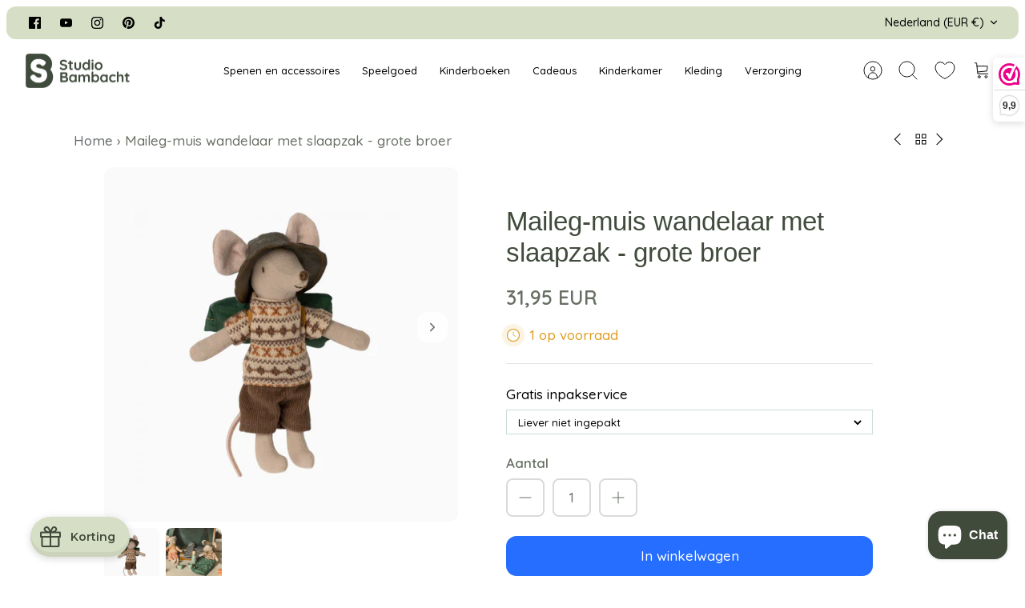

--- FILE ---
content_type: text/css
request_url: https://assets.gameball.co/widget/css/btn.css
body_size: 804
content:
/*! Gameball |  https://www.gameball.co/ | copy rights reserved 2020 */.transition{-webkit-transition:all .7s cubic-bezier(.77,0,.175,1);-moz-transition:all .7s cubic-bezier(.77,0,.175,1);-ms-transition:all .7s cubic-bezier(.77,0,.175,1);-o-transition:all .7s cubic-bezier(.77,0,.175,1);transition:all .7s cubic-bezier(.77,0,.175,1)}.fast{-webkit-transition-duration:.5s;-moz-transition-duration:.5s;-ms-transition-duration:.5s;-o-transition-duration:.5s;transition-duration:.5s}.slow{-webkit-transition-duration:1s;-moz-transition-duration:1s;-ms-transition-duration:1s;-o-transition-duration:1s;transition-duration:1s}.very_slow{-webkit-transition-duration:2s;-moz-transition-duration:2s;-ms-transition-duration:2s;-o-transition-duration:2s;transition-duration:2s}.hidden{display:none!important;visibility:hidden}.visually_hidden{border:0;clip:rect(0 0 0 0);height:1px;margin:-1px;overflow:hidden;padding:0;position:absolute;width:1px;pointer-events:none;visibility:hidden;z-index:-1}.visually_hidden.focusable:active,.visually_hidden.focusable:focus{clip:auto;height:auto;margin:0;overflow:visible;position:static;width:auto}.invisible{visibility:hidden}.clearfix:after,.clearfix:before{content:" ";display:table}.clearfix:after{clear:both}.clearfix{zoom:1}.gb_btn_container{font-family:var(--gb-font-1);-webkit-user-select:none;user-select:none;position:fixed;z-index:99999!important}.gb_flag{display:block;box-shadow:inset 0 -6px #00000014!important}.gb_btn svg{pointer-events:none}.gb_btn .flag-color{fill:#e7633f}.gb_btn .gb_text{color:#15161e;text-decoration:none;font-weight:600;font-size:14px;opacity:1;-webkit-transition:opacity .5s cubic-bezier(.77,0,.175,1);-moz-transition:opacity .5s cubic-bezier(.77,0,.175,1);-ms-transition:opacity .5s cubic-bezier(.77,0,.175,1);-o-transition:opacity .5s cubic-bezier(.77,0,.175,1);transition:opacity .5s cubic-bezier(.77,0,.175,1)}@-moz-document url-prefix(){.gb_btn .gb_text{display:flex}}.gb_text span{display:inline-block;white-space:nowrap}.gb_btn.close_btn .gb_text,.gb_btn.close_btn img{opacity:0}.gb_circle .gb_btn,.gb_quarterCircle .gb_btn,.gb_tab .gb_btn{background:none}.gb_btn_custom_icon{width:26px!important;height:26px!important;margin:auto;bottom:0;-webkit-transition:opacity .5s ease-out;-moz-transition:opacity .5s ease-out;-ms-transition:opacity .5s ease-out;-o-transition:opacity .5s ease-out;transition:opacity .5s ease-out}.gb_circle .gb_btn_custom_icon{left:12px!important}.close_btn .gb_btn_custom_icon{top:0!important;opacity:0}.gb_tab .gb_btn_custom_icon{bottom:11px!important;top:auto!important}.gb_quarterCircle .close_btn .gb_btn_custom_icon{top:22px!important}.gb_tab img.btn_upload_img{position:absolute;left:8px;right:0;bottom:0;z-index:2;width:26px;height:26px;bottom:11px!important;top:auto!important}.gb_right.gb_tab img.btn_upload_img{left:auto;right:8px}.gb_btn:after{content:"";position:absolute;left:0;right:0;top:0;bottom:0;margin:auto;width:17px;height:17px;background:url(https://assets.gameball.co/widget/img/close.svg) no-repeat transparent 50% scroll;z-index:1;pointer-events:none;opacity:0;-webkit-transition:opacity .5s ease-out;-moz-transition:opacity .5s ease-out;-ms-transition:opacity .5s ease-out;-o-transition:opacity .5s ease-out;transition:opacity .5s ease-out}.gb_btn_invert:after{filter:invert(1)}.close_btn.gb_btn:after{opacity:1}.close_btn.gb_btn:hover:after{-moz-transform:rotate(-180deg);-webkit-transform:rotate(-180deg);-o-transform:rotate(-180deg);-ms-transform:rotate(-180deg);transform:rotate(-180deg);-webkit-transition:transform .3s ease-out,opacity .5s ease-out;-moz-transition:transform .3s ease-out,opacity .5s ease-out;-ms-transition:transform .3s ease-out,opacity .5s ease-out;-o-transition:transform .3s ease-out,opacity .5s ease-out;transition:transform .3s ease-out,opacity .5s ease-out}.gb_btn,.gb_circle .gb_btn,.gb_circle .gb_flag,.gb_flag{display:block;min-width:45px;max-width:250px;min-height:50px;border-radius:50px;overflow:hidden;box-shadow:0 3px 10px #0000001a,0 1px 13px #00000012,inset 0 -6px #0000000d;background-color:#ffcf48;position:relative;-webkit-transition:background .4s ease-out;-moz-transition:background .4s ease-out;-ms-transition:background .4s ease-out;-o-transition:background .4s ease-out;transition:background .4s ease-out}.gb_circle .gb_btn{min-width:50px}.gb_circle .gb_btn img,.gb_circle .gb_btn svg{width:50px;height:50px;position:absolute;left:0;top:0;z-index:2}.gb_circle .gb_btn img{left:12px;top:12px;z-index:2;width:26px;height:26px}.gb_btn img.btn_upload_img{width:26px;height:26px}.gb_circle .gb_btn svg{width:46px}.gb_circle .gb_btn.close_btn svg{top:100%}.gb_circle .gb_btn .gb_text span{display:inline-block;line-height:50px;margin-left:50px;padding-right:18px}.gb_tab .gb_btn{display:flex;flex-direction:column;overflow:hidden;position:relative;text-decoration:none;background-color:#ffcf48;border-radius:0 15px 15px 0;box-shadow:0 2px 5px #0000001a,0 1px 10px #0000001a}.gb_tab .gb_btn svg{width:45px;height:45px;position:absolute;left:0;right:0;bottom:0;z-index:2}.gb_right.gb_tab .gb_btn{border-radius:15px 0 0 15px}.gb_tab .gb_btn.close_btn svg{bottom:-100%}.gb_tab.gb_btn_container{width:45px;align-self:center;bottom:auto}.gb_left.gb_tab.gb_btn_container{top:10%;left:-60px}.gb_right.gb_tab.gb_btn_container{top:10%;right:-60px}.gb_tab .gb_btn .gb_text{width:100%;position:relative;left:0;bottom:0;margin-bottom:45px;height:auto!important}.gb_tab .gb_text span{position:relative;writing-mode:vertical-lr;display:block;margin:10px auto auto 12px;transform:rotate(180deg);-moz-transform:rotate(180deg);-webkit-transform:rotate(180deg);-o-transform:rotate(180deg);-ms-transform:rotate(180deg);text-decoration:none}.gb_tab.gb_left .gb_btn svg{left:-3px}.gb_quarterCircle .gb_btn svg{width:70px;height:70px;position:absolute;top:22px;z-index:2}.gb_quarterCircle .gb_btn.close_btn svg{top:100%}.gb_left.gb_quarterCircle .gb_btn svg{left:24px}.gb_right.gb_quarterCircle .gb_btn svg{right:24px}.gb_left.gb_quarterCircle .gb_btn svg.flagIcon{left:0}.gb_right.gb_quarterCircle .gb_btn svg.flagIcon{right:8px}.gb_quarterCircle .gb_btn{display:block;width:90px;height:90px;border-radius:0 100% 0 0;overflow:hidden;background-color:#fff}.gb_right.gb_quarterCircle .gb_btn{border-radius:100% 0 0}.gb_left.gb_quarterCircle .gb_btn:after{top:auto;right:auto;left:27px;bottom:23px;width:20px;height:20px}.gb_right.gb_quarterCircle .gb_btn:after{width:20px;height:20px;left:auto;right:27px;top:auto;bottom:20px}.gb_quarterCircle .gb_btn_container{height:90px;bottom:0}.gb_left.gb_quarterCircle .gb_btn_container{left:0}.gb_right.gb_quarterCircle .gb_btn_container{right:0}.gb_quarterCircle .gb_btn .gb_text{display:none}.gb_quarterCircle img.btn_upload_img{position:absolute;top:46px;left:24px}.gb_right.gb_quarterCircle img.btn_upload_img{top:46px;right:24px;left:auto}


--- FILE ---
content_type: text/css
request_url: https://assets.gameball.co/widget/css/widget.css
body_size: 13078
content:
/*! Gameball |  https://www.gameball.co/ | copy rights reserved 2020 */.grecaptcha-badge{visibility:hidden!important;opacity:0!important;pointer-events:none!important}a,button,input,select,textarea{-webkit-tap-highlight-color:rgba(0,0,0,0)}html{font-size:16px}body,html{height:100svh}body{margin:0;box-sizing:border-box}.transition{-webkit-transition:all .7s cubic-bezier(.77,0,.175,1);-moz-transition:all .7s cubic-bezier(.77,0,.175,1);-ms-transition:all .7s cubic-bezier(.77,0,.175,1);-o-transition:all .7s cubic-bezier(.77,0,.175,1);transition:all .7s cubic-bezier(.77,0,.175,1)}.fast{-webkit-transition-duration:.5s;-moz-transition-duration:.5s;-ms-transition-duration:.5s;-o-transition-duration:.5s;transition-duration:.5s}.slow{-webkit-transition-duration:1s;-moz-transition-duration:1s;-ms-transition-duration:1s;-o-transition-duration:1s;transition-duration:1s}.very_slow{-webkit-transition-duration:1.5s;-moz-transition-duration:1.5s;-ms-transition-duration:1.5s;-o-transition-duration:1.5s;transition-duration:1.5s}.hidden{display:none!important;visibility:hidden}.visually_hidden{border:0;clip:rect(0 0 0 0);height:1px;margin:-1px;overflow:hidden;padding:0;position:absolute;width:1px;pointer-events:none;visibility:hidden;z-index:-1}.visually_hidden.focusable:active,.visually_hidden.focusable:focus{clip:auto;height:auto;margin:0;overflow:visible;position:static;width:auto}.invisible{visibility:hidden}.clearfix:after,.clearfix:before{content:" ";display:table}.clearfix:after{clear:both}.clearfix{zoom:1}.dashed_line{border:none;border-top:1px dashed #e3e3e3}.text_center{text-align:center;display:block}.d_inline_block{display:inline-block}.d_block{display:block}.flex-col{display:flex;flex-direction:column}.my-8{margin:8px 0}.small_text{font-size:.7rem;line-height:normal}.small_text65{font-size:.65rem;line-height:normal}.gb_no_link{text-decoration:none;color:var(--gb-black);width:100%;padding:20px;display:block;box-sizing:border-box}.gb_no_link:hover .gb_arrow svg{transform:translate(2px)}.gb_tabs.gb_no_pad{padding:0}.grey_text{color:var(--gb-text-grey)}.grey_black_text{color:var(--gb-black)}.light_grey_text{color:var(--gb-light-grey)}.red_text{color:#ce0614}.primary_text{color:var(--gb-primary)}.gb_loading{width:20px;animation:rotate 1s linear infinite;margin:auto}@keyframes rotate{0%{transform:rotate(0)}to{transform:rotate(1turn)}}.text_link{color:var(--gb-primary);text-decoration:none}.text_link:hover{text-decoration:underline}.loading *{display:none!important}.loading{position:relative!important;min-height:150px!important}.loading:before{content:"";position:absolute;left:0;right:0;bottom:0;top:0;margin:auto;z-index:99;width:25px;height:25px;background:transparent url(https://assets.gameball.co/widget/img/spinner.svg) no-repeat scroll 0 0;-webkit-animation:spin .5s linear infinite;animation:spin .5s linear infinite}.f10{font-size:10px}.f12{font-size:12px}.f14{font-size:14px}.f16{font-size:16px}.f18{font-size:18px}.f24{font-size:24px}.fw400{font-weight:400}.fw500{font-weight:500}.fw600{font-weight:600}.pr50{padding-right:50px}.mr14{margin-right:14px}.extra_pad{padding:0 0 10px 20px}.pt-0{padding-top:0}.p-20{padding:20px}.w-100{width:100%}.margin-0{margin:0}.margin-side-24{margin:0 24px}.margin-t-0{margin-top:0}.margin-t-8{margin-top:8px}.margin-t-10{margin-top:10px}.margin-t-20,.margin-t-25{margin-top:20px}.margin-t-30{margin-top:30px}.margin-b-0{margin-bottom:0}.margin-b-8{margin-bottom:8px}.margin-b-16{margin-bottom:16px}.margin-b-20{margin-bottom:20px}.margin-b-32{margin-bottom:32px}.margin-r-10{margin-right:10px}.margin-r-20,.margin-r-25{margin-right:20px}.margin-r-30{margin-right:30px}.padding-0{padding:0}.padding-t-8{padding-top:8px}.padding-t-10{padding-top:10px}.padding-t-16{padding-top:16px}.padding-r-8{padding-right:8px}.unstyled_link{color:#000;text-decoration:none}.gb_textfield{font-size:14px;border-radius:8px;padding:10px 16px;width:100%;border:1px solid #eaeaea;outline:none}.gb_textfield:active,.gb_textfield:focus,.gb_textfield:focus-within{border:1px solid #d4d4d4}.gb_textfield.error{border:1px solid #ce0614}@-moz-keyframes spin{0%{-moz-transform:rotate(0deg)}to{-moz-transform:rotate(1turn)}}@keyframes pulse{0%,to{opacity:1}50%{opacity:.5}}.gb_btn_loading_black{border-radius:50%;border:3px solid #000;border-right-color:transparent}.gb_btn_loading_black,.gb_btn_loading_white{width:12px;height:12px;margin:0 auto;-webkit-animation:spin 2s linear infinite;animation:spin 2s linear infinite}.gb_btn_loading_white{border-radius:50%;border:3px solid #fff;border-right-color:transparent}@-webkit-keyframes spin{0%{-webkit-transform:rotate(0deg)}to{-webkit-transform:rotate(1turn)}}@keyframes spin{0%{transform:rotate(0)}to{transform:rotate(1turn)}}@keyframes coinSpin{0%{transform:rotate(0)}to{transform:rotate(1turn)}}@keyframes levelUpAnimation{0%{transform:translate(-50%,-50%) scale(.5);opacity:0}50%{transform:translate(-50%,-50%) scale(1.2);opacity:1}to{transform:translate(-50%,-50%) scale(1);opacity:0}}.loading_svg{display:none}.loading .loading_circle,.loading .loading_circle_container,.loading .loading_svg,.loading .loading_tick,.loading .loading_x{display:block!important}.loading_svg{width:40px;height:40px;position:absolute;left:0;right:0;bottom:0;top:0;margin:auto;background-color:#fff;z-index:100}.loading_circle_container{animation:svg-animation 1.4s linear infinite;transform-origin:50% 50%}.loading_circle{animation:circle-animation 2s ease-in-out infinite both;display:block;fill:transparent;stroke:#00000080;stroke-linecap:round;stroke-dasharray:283;stroke-dashoffset:280;stroke-width:10px;transform-origin:50% 50%}.loading_tick{fill:none;stroke:#15cb4a;stroke-linecap:round;stroke-width:10px;stroke-dasharray:62;stroke-dashoffset:-62}.loading_x{fill:none;stroke:#cb3417;stroke-linecap:round;stroke-width:10px;stroke-dasharray:54;stroke-dashoffset:54}.loading.loading_fail .loading_circle_container,.loading.loading_success .loading_circle_container{animation:none}.loading.loading_success .loading_circle{animation:circle-full 1.5s ease-in-out 1 forwards}.loading.loading_fail .loading_circle{animation:circle-full-red 1.5s ease-in-out 1 forwards}.loading.loading_success .loading_tick{animation:tick-animation 1s ease-in-out 1 forwards}.loading.loading_fail .loading_x{animation:x-animation .5s ease-in-out 1 forwards}.loading.loading_fail .loading_x2{animation-delay:.5s}@keyframes circle-animation{0%,25%{stroke-dashoffset:280;transform:rotate(0)}50%,75%{stroke-dashoffset:75;transform:rotate(45deg)}to{stroke-dashoffset:280;transform:rotate(1turn)}}@keyframes circle-full{0%{stroke-dashoffset:280;stroke:#00000080}25%,to{stroke-dashoffset:0;stroke:#15cb4a}}@keyframes circle-full-red{0%{stroke-dashoffset:280;stroke:#cb3417}25%,to{stroke-dashoffset:0;stroke:#cb3417}}@keyframes tick-animation{0%,25%{stroke-dashoffset:-62}to{stroke-dashoffset:0}}@keyframes x-animation{0%,25%{stroke-dashoffset:54}to{stroke-dashoffset:0}}@keyframes svg-animation{0%{transform:rotate(0)}to{transform:rotate(1turn)}}.invert_text{--r:calc(var(--red)*.2126);--g:calc(var(--green)*.7152);--b:calc(var(--blue)*.0722);--sum:calc(var(--r) + var(--g) + var(--b));--perceived-lightness:calc(var(--sum)/255);color:hsl(0,0%,calc((var(--perceived-lightness) - var(--threshold))*-10000000%))!important;fill:hsl(0,0%,calc((var(--perceived-lightness) - var(--threshold))*-10000000%))!important}.gb_widget_container{font-family:var(--gb-font-1);color:var(--gb-black);font-size:1em;line-height:1.4;height:100%;width:100%;overflow-x:hidden;position:relative;-webkit-overflow-scrolling:touch;overscroll-behavior-y:none}.gb_wndws .gb_widget_container::-webkit-scrollbar{width:8px}.gb_wndws .gb_widget_container{scrollbar-width:thin;scrollbar-color:rgba(0,0,0,.2) #e6e6e6}.gb_wndws .gb_widget_container::-webkit-scrollbar-track{background:#e6e6e6}.gb_wndws .gb_widget_container::-webkit-scrollbar-thumb{background-color:#0003;border:1px solid #e6e6e6;border-radius:8px}.gb_wndws .gb_widget_container::-webkit-scrollbar-thumb:hover{background-color:#00000080}.gb_wndws .gb_header_top,.gb_wndws .gb_tabs,.gb_wndws .stick .gb_tabs{width:calc(100% - 8px)}.gb_wndws .gb_header_top{width:calc(100% - 7.5px)}.gb_slide_container{width:100%;height:100%}.gb_header{flex-flow:column nowrap;width:100vw}.gb_header,.gb_header_top{background-color:var(--gb-primary);box-sizing:border-box;display:flex}.gb_header_top{align-items:baseline;position:fixed;top:0;left:0;width:100%;z-index:10}.gb_header_navigation{width:100%;display:flex;justify-content:space-between;align-items:flex-end}.gb_header_navigation>*+*{margin-left:4px}.gb_header_navigation .gb_navigations{margin:40px 17px 20px 13px;display:flex;align-items:center}.gb_header_navigation .gb_navigations a{padding:5px;box-sizing:border-box;display:flex}.close_btn{background:url(https://assets.gameball.co/widget/img/close.svg) no-repeat transparent 50% scroll;background-size:17px}.grey_close_btn{background:url(https://assets.gameball.co/widget/img/close_grey.svg) no-repeat transparent 50% scroll;background-size:17px}.gb_widget_container .close_btn{position:absolute;right:24px;top:15px;z-index:3;width:20px;height:20px;margin:auto;background-size:16px;-webkit-transition:transform .3s ease-out;-moz-transition:transform .3s ease-out;-ms-transition:transform .3s ease-out;-o-transition:transform .3s ease-out;transition:transform .3s ease-out}.gb_widget_container .close_btn:hover{-moz-transform:scale(1.2);-webkit-transform:scale(1.2);-o-transform:scale(1.2);-ms-transform:scale(1.2);transform:scale(1.2)}.gb_widget_name{margin:55px 10px 20px 24px;font-size:18px;display:flex;flex-direction:column;vertical-align:middle;position:relative;line-height:30px;font-weight:500;color:#fff;overflow:hidden;text-overflow:ellipsis;white-space:nowrap}.gb_widget_name>span{display:inline-block;font-size:13px;font-weight:400;color:inherit;opacity:.75;white-space:nowrap;line-height:1}.gb_widget_name>p{display:block;width:100%;min-width:0;font-size:18px;font-weight:500;color:inherit;line-height:30px}.label_button:not(.fixed_label_button){background-color:#fffc;box-shadow:0 2px 10px #0000001a;color:transparent;font-size:.6rem;font-weight:600;text-transform:uppercase;border-radius:20px;display:inline-block;vertical-align:middle;text-decoration:none;line-height:10px;position:relative;white-space:nowrap;overflow:hidden;height:8px;padding:6px;width:auto;max-width:8px;-webkit-transition:max-width .3s ease-in-out,background-color .3s ease-in-out,padding .3s ease-in-out,color .3s ease-in-out;-moz-transition:max-width .3s ease-in-out,background-color .3s ease-in-out,padding .3s ease-in-out,color .3s ease-in-out;-ms-transition:max-width .3s ease-in-out,background-color .3s ease-in-out,padding .3s ease-in-out,color .3s ease-in-out;-o-transition:max-width .3s ease-in-out,background-color .3s ease-in-out,padding .3s ease-in-out,color .3s ease-in-out;transition:max-width .3s ease-in-out,background-color .3s ease-in-out,padding .3s ease-in-out,color .3s ease-in-out}.label_button:not(.fixed_label_button) i{width:12px;height:12px;display:inline-block;fill:var(--gb-primary);vertical-align:middle;position:absolute;right:4px;top:4px}.label_button:not(.fixed_label_button):hover,.no_shrink .label_button:not(.fixed_label_button){background-color:#fff;color:var(--gb-primary);max-width:400px;padding-right:16px}.label_button:not(.fixed_label_button):hover i{margin-left:2px}.gb_widget_name>.label_button:not(.fixed_label_button){position:absolute;bottom:0;margin-left:10px}.fixed_label_button{background-color:#fff3;color:#fff;font-size:12px;font-weight:600;border-radius:5px;display:inline-block;vertical-align:middle;text-decoration:none;line-height:10px;white-space:nowrap;height:14px;padding:5px 5px 1px;position:absolute;left:22px;top:15px;z-index:1}.fixed_label_button:hover{background-color:#ffffff80}.fixed_label_button i{width:10px;height:10px;display:inline-block;fill:var(--gb-primary);vertical-align:middle;color:var(--gb-primary);background-color:#fff;border-radius:100%;padding:2px;margin-top:-2px;margin-right:5px}.gb_flex_fix{display:flex;align-items:center}.gb_manual_holder svg{width:14px;height:14px}.gb_manual_holder .more_info{margin-left:5px}.gb_manual_holder .has-tooltip>.bubble{width:158px}.gb_footer{position:fixed;bottom:0;left:0;right:0;text-align:center;z-index:99;height:49px;box-sizing:border-box;background-color:#fff;border-top:1px solid #ededed;align-content:center}.gb_footer.footer_trans{border-top:1px solid #e6e6e6;background-color:#fff}.gb_footer_button{align-items:center;justify-content:center;display:inline-flex;border-radius:8px;background-color:#f6f6f6;color:#000;padding:8px 12px;border:none;font-weight:500;font-size:10px;font-family:var(--gb-font-1);cursor:pointer;text-decoration:none}.gb_footer_icons{display:flex;align-items:center;margin-inline-start:4px}.no_shrink.gb_header{padding-top:45px!important}.no_shrink .gb_header_top{height:45px!important;padding:0 20px!important;align-items:center}.stick{padding-top:70px!important}.gb_content{position:relative;overflow:hidden;padding-bottom:40px;width:100vw}.gb_content_body{background-color:#fff}.expiray_top{text-align:center;background:#e8e8e8;border-radius:12px 12px 0 0;padding:8px 0}.gb_point_expiary_back{height:33px;width:100%}.gb_point_expiary_back,.gb_point_expiary_back:after{position:absolute;top:0;background-color:var(--gb-primary)}.gb_point_expiary_back:after{right:0;width:10px;content:"";height:100%}.gb_achievment_flex_holder{display:flex;flex-flow:nowrap;flex:1;justify-content:space-between;margin:0 24px}.gb_achievment_flex_holder>*+*{margin-left:14px}.gb_earn{width:40%;border-radius:12px;background-color:#fff;flex-grow:1;box-shadow:0 4px 40px #00000014;align-items:flex-start;display:flex}.gb_earn h2{color:#000}.gb_level_new_card{display:flex;flex-flow:nowrap;flex:1}.gb_level_new_card>*+*{margin-left:10px}.gb_card_go_holder{display:flex;align-items:center;flex-wrap:wrap}.gb_card_go_holder>*+*{margin-left:16px}.gb_card_go_holder h2{width:100%;max-width:90%;margin:14px 0 0}.gb_earn:only-child .gb_card_go_holder h2{margin-top:0;margin-left:10px;max-width:calc(85% - 10px)}.gb_redm_card{width:40%;border-radius:12px;background-color:#fff;flex-grow:1;box-shadow:0 3px 6px #0000001f;padding:20px}.gb_expiry_content{background-color:#fff;margin:0 24px 20px;height:33px;border-radius:12px 12px 0 0;animation:showUp .5s linear}.gb_arrow{display:block;width:10px;height:10px;position:absolute;right:0;top:calc(50% - 5px);transition:all .25s ease}.gb_arrow:hover svg{transform:translate(2px)}.gb_tab_content_container{position:relative}.gb_section_details,.gb_widget_body{height:100%;width:100%;position:absolute;left:0;top:0;z-index:1}.gb_tabs,.gb_widget_body{background-color:#fff}.gb_tabs{border-bottom:1px solid #e6e6e6;padding:0 15px;margin:0;cursor:default;box-sizing:border-box}.stick .gb_tabs{position:fixed;width:100%;left:0;z-index:10}.gb_tabs li{list-style:none;display:inline-block;margin:0 8px}.gb_tabs li a{display:block;padding:16px 0 8px;min-width:40px;text-decoration:none;text-align:center;position:relative;color:var(--gb-black);font-size:14px;font-weight:600}.gb_tabs li.notifications_tab a{padding-top:24px;height:37px}.gb_tabs li.notifications_tab a svg{height:24px}.gb_tabs li a svg{height:22px;fill:var(--gb-black)}.gb_tabs li a span{font-size:.7rem;display:block;color:var(--gb-black);font-weight:500;padding-top:8px}.gb_tabs li a:after{content:"";position:absolute;left:0;right:0;bottom:-1px;margin:auto;height:1px;width:0;background-color:var(--gb-primary);-webkit-transition:all .5s cubic-bezier(.77,0,.175,1);-moz-transition:all .5s cubic-bezier(.77,0,.175,1);-ms-transition:all .5s cubic-bezier(.77,0,.175,1);-o-transition:all .5s cubic-bezier(.77,0,.175,1);transition:all .5s cubic-bezier(.77,0,.175,1)}.gb_tabs li a.active:after{width:100%}.gb_tabs li a.active svg{fill:var(--gb-primary)}.gb_tabs li a.active,.gb_tabs li a.active span{color:var(--gb-primary)}.gb_tab_content{box-sizing:border-box;visibility:hidden;opacity:0;height:0;overflow:hidden;pointer-events:none;width:100%;-webkit-transition:opacity .7s ease;-moz-transition:opacity .7s ease;-ms-transition:opacity .7s ease;-o-transition:opacity .7s ease;transition:opacity .7s ease}.gb_tab_content.active{opacity:1;visibility:visible;pointer-events:inherit;height:auto;overflow:visible;z-index:2}[data-notification-counter]{position:relative}[data-notification-counter]:before{content:attr(data-notification-counter);position:absolute;font-size:.55rem;font-weight:700;right:2px;top:16px;padding:1px 5px;border-radius:50px;z-index:2;background-color:var(--gb-primary);color:var(--gb-black);--r:calc(var(--red)*.2126);--g:calc(var(--green)*.7152);--b:calc(var(--blue)*.0722);--sum:calc(var(--r) + var(--g) + var(--b));--perceived-lightness:calc(var(--sum)/255);color:hsl(0,0%,calc((var(--perceived-lightness) - var(--threshold))*-10000000%))}.gb_block_white{background-color:#fff;color:#000;border-radius:12px;margin:0 24px 16px;box-shadow:0 4px 40px #00000014}.gb_block_white ul li::marker{color:var(--gb-primary)}.gb_level_container{position:relative}.level_card .small_text{display:block}.level_card .level_info{position:relative;padding:20px 16px}.level_info>strong{font-size:.9rem;padding:3px 0;font-weight:500}.point_name{max-width:100px;margin:0}.gb_progressBar_container{position:absolute;width:100%;left:0;bottom:0;z-index:1}.gb_progressBar{background-color:#e6e6e6;height:1px;border-radius:10px}.gb_progress{background-color:var(--gb-success-green);height:3px;position:relative;top:-1px;width:0}.gb_level_container .level_icon{position:absolute;right:16px;top:0;margin:auto;bottom:0;z-index:1;width:40px;height:40px;display:flex;align-items:center;justify-content:center}.level_icon>img{max-width:100%;max-height:100%}.gb_points_container{display:flex;flex-flow:row wrap;align-items:center}.gb_points_container .level_icon{width:24px;height:24px;flex-grow:0}.gb_points_container .level_info{padding:14px 10px;flex-grow:1}.gb_points_container .level_info>strong{font-size:.8rem}.level_more{position:relative;flex:0 0 auto;line-height:normal;text-align:right}.text_button{color:var(--gb-black);padding:0 16px 0 5px;display:inline-block;text-decoration:none;position:relative}.text_button:after{content:"";position:absolute;right:0;top:0;bottom:0;margin:auto;width:10px;height:10px;background:transparent url(https://assets.gameball.co/widget/img/caret-right-black.svg) no-repeat 50% scroll}.text_button:hover:after{right:-2px}.text_button.arrow_only{height:20px}.card_details{cursor:pointer}.card_details:hover .text_button:after{right:-2px}.more_info{background-color:var(--gb-light-grey);color:var(--gb-black);font-size:.62rem;font-weight:700;border-radius:20px;display:inline-block;vertical-align:middle;text-decoration:none;width:15px;height:15px;box-sizing:border-box;text-align:center;line-height:15px;margin:0 3px}.level_bottom_cta{justify-content:space-between;flex:0 0 100%;position:relative;padding:12px 0;box-sizing:border-box;display:flex;align-items:center}.level_bottom_cta.bt{border-top:1px solid #ededed}.level_bottom_cta .gb_progressBar_container{bottom:auto;top:0}.gb_achievements_container{padding-bottom:20px}.gb_horizontal_splitter{width:calc(100% - 40px);margin:16px auto;height:1px;background-color:#ededed;box-sizing:border-box}.empty_achievement{position:relative}.gb_empty_state{max-width:220px;height:250px;margin:auto;display:flex;flex-direction:column;justify-content:center;text-align:center}.gb_empty_state svg{width:100%}.gb_empty_state p{color:var(--gb-text-grey);font-size:16px;font-weight:500;margin:8px 0}.gb_empty_state small{font-weight:300;padding-top:20px}.gb_notifications_container .gb_empty_state{height:300px;min-height:calc(100vh - 110px)}.details_history .gb_empty_state{min-height:calc(100vh - 110px)}.gb_section_title{color:var(--gb-primary);padding:20px 20px 2px;margin:0}.gb_subSection_title{color:var(--gb-black);font-size:.8rem;font-weight:600;margin:20px 20px 7px}.gb_section_description{font-size:.75rem;font-weight:400;margin:10px 24px 20px}.gb_achievement_list{list-style-type:none;margin:0;padding:0 15px}.gb_achievement_list [data-notification-counter]:before{right:10px;top:0;padding:3px 7px}.gb_achievement_list li{display:inline-block;width:33.33333%;padding:13px 4px;box-sizing:border-box;text-align:center;vertical-align:top}.gb_achievement_list li a{display:inline-block;text-decoration:none;min-width:100px}.gb_achievement_list .level_icon{width:65px;height:65px;margin:auto;display:flex;align-items:center;justify-content:center}.gb_achievement_list .level_icon>img{height:100%}.gb_achievement_list li a:hover .level_icon{-moz-transform:scale(1.1);-webkit-transform:scale(1.1);-o-transform:scale(1.1);-ms-transform:scale(1.1);transform:scale(1.1)}.gb_achievement_list h4{font-size:.77rem;font-weight:300;text-align:center;color:#1a1a1a;margin:10px 0 0}.gb_achievement_list strong{color:var(--gb-black);font-size:.65rem;margin-top:3px;display:inline-block}.gb_achievement_list .star{font-weight:400;color:gray;position:relative;padding-left:13px}.gb_achievement_list .star:before{content:"";width:10px;height:10px;position:absolute;left:0;top:1px;z-index:1;background:transparent url(https://assets.gameball.co/widget/img/star.svg) no-repeat 50% scroll}.gb_achievement_list .streak{color:gray;font-size:10px;display:flex;align-items:center;justify-content:center;text-align:center}.gb_achievement_list .streak svg{margin-right:6px}.gb_achievement_list .streak span.high{margin-top:2px}.dimmed h4,.dimmed img,.dimmed strong,.dimmed svg{opacity:.3}.dimmed_5{opacity:.5!important}.dimmed_5 button{cursor:not-allowed;pointer-events:none}.gb_achievement_list a.dimmed h4,.gb_achievement_list a.dimmed strong{opacity:1!important}.locked .level_icon{position:relative}.locked .level_icon:after{content:"";position:absolute;top:0;right:-3px;border-radius:50px;width:20px;height:20px;background:gray url(https://assets.gameball.co/widget/img/lock.svg) no-repeat 50% scroll;background-size:9px;z-index:2}.gb_achievement_list .gb_progressBar{-moz-transform:scale(.4);-webkit-transform:scale(.4);-o-transform:scale(.4);-ms-transform:scale(.4);transform:scale(.4);margin:2px 0 0}.gb_achievement_list li a.with_button{position:relative}.gb_achievement_list li a.with_button>button{position:absolute;left:0;right:0;top:30px;margin:auto;z-index:1;font-size:.65rem;font-weight:400;padding:5px 10px;height:22px;border-radius:5px;line-height:13px;width:100%}.detail_header_text_op{opacity:0;animation:hideUp .1s linear}.detail_header_text_show{opacity:1;animation:showUp 1s linear}@keyframes showUp{0%,70%{opacity:0}to{opacity:1}}@keyframes hideUp{0%{opacity:1}to{opacity:0}}.gb_section_details{opacity:1;position:absolute}.a_d,.gb_section_details{left:100%;pointer-events:none}.a_d{background-color:#fff;height:0;visibility:hidden;opacity:0;position:fixed;top:0;z-index:-1;overflow:hidden;width:100vw}.gb_section_details .gb_details_header{display:flex;padding-top:10px;align-items:center;justify-content:space-between}.gb_section_details .gb_details_header p{font-weight:600;font-size:16px}.gb_section_details .gb_details_header .back_btn{position:relative;top:auto;left:auto;padding:12px 15px}.gb_section_details .gb_details_header .back_btn:hover{margin-left:0;width:35px;transform:translate(-7px)}.gb_section_details .gb_details_header .dummy_holder{width:65px}.achievement_details_info{position:relative;background-color:#f2f2f2;padding:20px 20px 1px;text-align:center;margin-bottom:30px}.achievement_details_info:after{content:"";position:absolute;left:0;right:0;bottom:-30px;height:40px;background:transparent url(https://assets.gameball.co/widget/img/curve.svg) no-repeat scroll 0 0;background-size:cover;background-position-x:50%}.achievement_info{z-index:1;position:relative}.achievement_details_info .level_icon{width:90px;height:90px;display:inline-block}.achievement_details_info .locked .level_icon:after{right:0;top:0}.achievement_details_info h4{font-weight:600;font-size:18px;margin:16px 10px 0;opacity:1;visibility:hidden}.achievement_details_info h4 span{margin-top:8px;visibility:hidden}.achievement_details_info p{font-weight:400;font-size:14px;margin:10px 10px 0;visibility:hidden}.extra_redirection_url{min-width:192px;background:#e7633d;box-shadow:0 12px 40px #e7633d1f;border-radius:8px;transform:translate(-50%,24px);color:#fff;text-decoration:none;padding:9px;font-weight:600;font-size:12px;position:absolute;left:50%;z-index:1}.achievement_info .high_score{margin-top:16px;display:block;font-size:.7rem;font-weight:500}.achievement_info .high_score i{width:14px;height:14px;display:inline-block;vertical-align:middle;margin-right:5px;line-height:5px;margin-top:-5px}.text_separate{display:inline-block;margin:0 5px 0 0}.text_separate:first-of-type{border-right:1px solid var(--gb-black);padding-right:8px}.achievement_info .high_score i svg{opacity:1}.back_btn{display:inline-block;background:transparent url(https://assets.gameball.co/widget/img/arrow.svg) no-repeat scroll 50%/20px;position:absolute;left:15px;top:12px;z-index:2;width:35px;height:35px}.back_btn:hover{margin-left:-7px;width:40px}.gb_section_details .gb_section_title{margin-left:0;padding-left:0}.gb_section_details .gb_empty_state{height:auto}.gb_section_details .gb_empty_state.still_locked{height:250px}.achievement_details_status{padding:0 25px 25px 0;visibility:hidden}.achievement_details_btn{visibility:hidden}.achievement_details_status .gb_section_title{font-size:16px;font-weight:500;padding-top:16px}.achievement_details_status:last-of-type{padding:0 25px 25px 20px}.achievement_details_status.daily_streak_status{padding:0 20px 25px}.achievement_details_status.social_status{padding:0 25px 25px}.achievement_details_progress{margin:20px 20px 0;padding:20px 0;position:relative;visibility:hidden}.achievement_details_progress .gb_progressBar{clear:both;flex:1 100%;order:1}.achievement_details_progress .gb_progressBar_container{padding:15px 0;position:static;display:flex;flex-flow:row wrap}.achievement_details_progress .gb_progressBar_container span,.achievement_details_progress .gb_progressBar_container strong{font-size:.75rem;margin:7px 0;display:inline-block;flex:3 0;order:2}.achievement_details_progress .gb_progressBar_container strong{flex:0 0 0;order:3}.achieved svg{width:120px;margin:0 auto;height:auto;visibility:hidden}.achieved_icon{fill:var(--gb-primary)}.achieved span{color:#aaa;font-size:14px;font-weight:400}[data-notification]{position:relative}[data-notification]:after{position:absolute;left:50%;top:53px;z-index:5;content:attr(data-notification);font-size:1rem;font-weight:400;color:#fff;background-color:gray;padding:5px 8px;border-radius:50px;-moz-transform:translateX(-50%);-webkit-transform:translateX(-50%);-o-transform:translateX(-50%);-ms-transform:translateX(-50%);transform:translate(-50%);height:22px;line-height:23px;min-width:22px}.achieved[data-notification]:after{top:27px}.high_score_info p{margin:8px;font-size:.8rem}.high_score_info strong{margin:10px 0;font-size:1.2rem;display:block}.high_score_info .grey_text{display:block;color:#aaa;font-size:.9rem;padding:0 15%}.achievement_details_birthday{padding:20px;border-bottom:none}.achievement_details_birthday p{text-align:center;font-size:.9rem;margin:30px 0}.birthday_form_container{text-align:center;padding:0 20px 20px}.birthday_form_container .birthHolder{position:relative;width:70%;margin:auto;min-width:200px}.birthday_form_container .birthHolder span{position:absolute;left:0;top:1px;box-sizing:border-box;padding:8px 14px;background:#fff;z-index:-1}.birthday_form_container .birthHolder span.noValue{left:50px}.birthday_form_container input.gb_num_input{border-radius:7px;display:block;margin:15px auto;text-align:center;width:100%;color:#000;background-color:transparent}.birthday_form_container input.gb_num_input::selection{background:transparent}.birthday_form_container input.gb_num_input::-moz-selection{background:transparent}.birthday_form_container input.gb_num_input::-webkit-datetime-edit-text{color:transparent;margin:0 2px;background:#fff;background:linear-gradient(180deg,#fff0,#fff0 48%,#000 50%,#fff0 60%,#fff0)}.gb_mission_container{padding-bottom:20px}.gb_mission_item{display:flex;flex-flow:row nowrap;align-items:center;margin-bottom:20px}.gb_details_overlay_link{position:absolute;left:0;top:0;right:0;bottom:0;height:100%;width:100%}.gb_block_outline{padding:20px}.gb_mission_item .leader_name span{margin-top:8px;display:block}.gb_mission_item .leader_name span i{width:14px;height:14px;display:inline-block;vertical-align:middle;margin-right:5px;line-height:5px;margin-top:-5px}.gb_mission_item .leader_name span i svg{opacity:1}.gb_mission_item .leader_info{flex-grow:1}.mission_status{background-color:var(--gb-light-grey);font-size:.5rem;font-weight:600;border-radius:20px;width:24px;height:24px;line-height:24px;text-align:center;flex-grow:0;flex-shrink:0}.completed.mission_status{background:transparent url(https://assets.gameball.co/widget/img/done.svg) no-repeat scroll 0 0;text-indent:-50px;font-size:.8rem;font-weight:300;line-height:21px}.mission_status svg{opacity:1}.gb_link_btn.expand_more{text-align:left;position:relative;padding:0}.gb_link_btn.expand_more:after{content:"";position:absolute;right:0;top:0;bottom:0;margin:auto;z-index:1;width:11px;height:7px;background:url(https://assets.gameball.co/widget/img/caret.svg) no-repeat scroll transparent 0 0;-webkit-transition:transform .4s ease-out;-moz-transition:transform .4s ease-out;-ms-transition:transform .4s ease-out;-o-transition:transform .4s ease-out;transition:transform .4s ease-out}.expanded .gb_link_btn.expand_more:after{-moz-transform:rotate(180deg);-webkit-transform:rotate(180deg);-o-transform:rotate(180deg);-ms-transform:rotate(180deg);transform:rotate(180deg)}.gb_expanding_container{display:none}.expanded .gb_expanding_container{display:block}.gb_arrow_rotate{display:block;width:10px;height:10px;position:absolute;right:0;top:calc(50% - 5px)}.expanded .gb_arrow_rotate svg{-moz-transform:rotate(90deg);-webkit-transform:rotate(90deg);-o-transform:rotate(90deg);-ms-transform:rotate(90deg);transform:rotate(90deg);-webkit-transition:transform .4s ease-out;-moz-transition:transform .4s ease-out;-ms-transition:transform .4s ease-out;-o-transition:transform .4s ease-out;transition:transform .4s ease-out}.gb_block_outline .gb_section_description{margin:15px 0}.gb_mission_progress_block{position:relative;margin:20px}.gb_mission_progress_block .gb_progress{background-color:var(--gb-primary)}.small .leader_name strong{font-size:.67rem;margin:0}.small .leader_info .level_icon{height:30px;width:30px}.small .mission_status{width:20px;height:20px}.small.locked .level_icon:after{width:12px;height:12px;background-size:6px;right:-4px}.gb_circle_progress path{stroke:var(--gb-primary)}.gb_circle_progress{width:22px;height:22px;margin-top:-1px;margin-left:-1px;-moz-transform:rotate(90deg);-webkit-transform:rotate(90deg);-o-transform:rotate(90deg);-ms-transform:rotate(90deg);transform:rotate(90deg)}.gb_leaderBoard_list{list-style-type:none;margin:0;padding:0;counter-reset:gb-counter}.gb_leaderBoard_list li{display:flex;border-bottom:1px solid var(--gb-light-grey);padding:15px 20px 15px 40px;align-items:center;counter-increment:gb-counter;position:relative}.gb_leaderBoard_list li:last-of-type{border-bottom:none}.gb_leaderBoard_list li:before{content:counter(gb-counter);position:absolute;left:15px;top:0;bottom:0;margin:auto;width:16px;height:16px;line-height:16px;font-size:.55rem;font-weight:600;color:#fff;text-align:center;background-color:#909090;border-radius:50px}.gb_leaderBoard_list li:first-child:before,.gb_leaderBoard_list li:nth-child(2):before,.gb_leaderBoard_list li:nth-child(3):before{background-color:var(--gb-primary);--r:calc(var(--red)*.2126);--g:calc(var(--green)*.7152);--b:calc(var(--blue)*.0722);--sum:calc(var(--r) + var(--g) + var(--b));--perceived-lightness:calc(var(--sum)/255);color:hsl(0,0%,calc((var(--perceived-lightness) - var(--threshold))*-10000000%))!important}.leader_info{display:flex;flex-grow:1;align-items:center}.leader_name strong{font-weight:400;display:block;line-height:normal;font-size:.9rem;margin-bottom:4px}.leader_name span{font-weight:600;font-size:.65rem}.frubies_num{text-align:center;flex-grow:0}.frubies_num span{display:block;font-size:.65rem;font-weight:300;margin-top:4px}.frubies_num strong{font-size:.75rem;font-weight:700;color:var(--gb-primary)}.leader_name{flex-grow:1;padding-right:20px}.leader_info .level_icon{width:50px;height:50px;line-height:40px;margin-right:12px;text-align:center;flex-grow:0;flex-shrink:0;display:flex;align-items:center;justify-content:center}.leader_info .level_icon>img{max-width:100%;max-height:100%}.dimmed .level_icon{-webkit-filter:grayscale(1);filter:grayscale(1)}.gb_link_btn{text-align:center;display:block;color:var(--gb-primary);font-size:.8rem;text-decoration:none;padding:15px 0}.gb_link_btn:hover{text-decoration:underline}.gb_select_helper{visibility:hidden;position:absolute}.gb_filter_container{padding:20px;display:flex;align-items:flex-start;justify-content:space-between}.gb_filter_container span{font-weight:300;font-size:.7rem;margin-right:10px}.gb_filter_container strong{display:inline-block;padding-left:4px;font-weight:400;font-size:.8rem}.gb_filter{float:right;padding:3px 17px 2px 0;border:none;cursor:pointer;font-weight:600;font-size:.8rem;outline:none;-webkit-appearance:none;-moz-appearance:none;appearance:none;background:url(https://assets.gameball.co/widget/img/caret.svg) no-repeat transparent right 8px/12px}.history_loading{width:100%;height:100%;display:flex;align-items:center;justify-content:center;text-align:center;min-height:100vh}.history_loading .gb_loading{width:40px}.gb_history_container .gb_section_title,.gb_history_container>p{padding-left:15px}.gb_history_container .gb_section_title{padding-top:0}.gb_history_container>p{font-size:.7rem;margin:4px 0}.gb_history_list{list-style-type:none;margin:0;padding:0;counter-reset:gb-counter}.gb_history_list li{display:flex;border-bottom:1px solid var(--gb-light-grey);padding:15px;align-items:center;counter-increment:gb-counter;position:relative}.gb_history_list li:last-of-type{border-bottom:none}.left_info{display:flex;flex-grow:1;align-items:center}.history_name strong{font-weight:500;display:block;line-height:normal;font-size:.8rem;margin-bottom:4px}.history_name span{font-weight:300;font-size:.65rem;color:var(--gb-text-grey)}.right_info{text-align:center;flex-grow:0}.right_info span{display:block;font-size:1rem;font-weight:300;margin-top:4px}.referrals_steps{margin:0;padding:0;list-style:none}.referrals_steps li{display:flex;align-items:center;padding-bottom:16px}.referrals_steps li span{position:relative}.referrals_steps li button{border:none;cursor:pointer;padding:2px 6px;background-color:transparent}.referrals_steps li p{margin:0;font-size:14px;font-weight:600;display:flex;align-items:center;justify-content:center}.referrals_steps li .referrals_step{width:40px;height:40px;display:flex;margin-right:8px;padding:12px 16px;border-radius:50px;align-items:center;box-sizing:border-box;justify-content:center;border:1.5px solid #ededed;position:relative}.referrals_steps li .referrals_step:not(.last_step):after{content:"";left:50%;top:100%;height:17px;width:1.5px;position:absolute;background-color:#ededed;transform:translate(-50%)}.ref_home_title{padding:0;margin:0 0 10px}ul.ref_list{margin:0;padding:0 18px}.grey_color,ul.ref_list li span.grey_color{color:var(--gb-text-grey)}.gb_details_wrapper,.gb_referral_container{padding:0 20px 40px}.gb_referral_container .full_width_image{margin:10px}.full_width_image img{width:100%}.gb_gift_item_container{padding:0;border-radius:8px;border:1px solid #f0f0f0}.gb_gift_item{display:flex;padding:16px 16px 0;flex-flow:row nowrap;align-items:flex-start;margin:0}.gb_gift_item:last-of-type,.gb_gift_item_container .gb_gift_item:last-of-type{padding-bottom:16px}.gb_gift_item.text_center{justify-content:center}.gb_gift_item.text_center span{flex:0 0 auto}.gb_gift_item .more_info{flex:0 0 auto;align-self:center}.gb_gift_item span{display:inline-block;font-size:14px;font-weight:500;line-height:16px;flex:1 0 auto;margin:4px 0}.gb_gift_item i{display:inline-block;vertical-align:middle;margin-right:8px;width:18px;height:18px;flex:0 0 auto}.gb_referrals_num{display:block;text-align:center;font-size:.65rem}.gb_gift_item .level_icon{width:24px;height:24px;margin-right:8px}.gb_gift_item .level_icon img{width:20px}.gb_gift_item .leader_name p{margin:0;font-size:14px;font-weight:600;display:flex;flex-direction:column}.gb_gift_item .ref_prefix{color:gray;font-weight:400}.ref_bonus{padding:2px 27px;background-color:#f0f0f0;border-radius:7px 7px 8px 8px;border-top:0;border-top-right-radius:unset;border-top-left-radius:unset;margin-top:16px}.ref_bonus p{line-height:1.4;text-align:center;margin-bottom:12px}.ref_bonus img{width:20px;vertical-align:bottom;margin-right:4px}div.ref_mobile .gb_text_box{border-right:0;border-top-right-radius:0;border-bottom-right-radius:0;padding-right:0!important;cursor:pointer}div.ref_mobile .copy_btn{padding:9px 15px!important;border:1px solid #eaeaea!important;border-left:0!important}div.ref_mobile .copy_btn:focus{box-shadow:none}.gb_text_box_container{display:flex;flex-flow:row nowrap;align-items:center;margin:16px 0}.gb_text_box_container .gb_text_box{flex:1 1 auto;border-radius:8px;background-color:var(--gb-light-grey);color:var(--gb-text-grey2);padding:9px 15px;height:35px;outline:none;box-sizing:border-box;border:1px solid #eaeaea;text-overflow:ellipsis}.gb_text_box_container .gb_text_box.copy_textbox{border-top-right-radius:0;border-bottom-right-radius:0}.gb_button{border-radius:8px;background-color:var(--gb-primary);color:#fff;padding:10px 15px;border:none;font-weight:600;font-size:.75rem;font-family:var(--gb-font-1);fill:#fff;cursor:pointer;height:35px;box-sizing:border-box;text-decoration:none;box-shadow:0 12px 40px #e7633d1f;height:auto}.gb_button.gb_button_dark{box-shadow:0 12px 40px #ffffff0f}.gb_button.large{font-size:1rem;height:auto;padding:12px 38px}.gb_button:not(.disabled):hover{opacity:.9!important}.gb_button_secondary{border-radius:8px;background-color:#eaeaea;color:#000;padding:10px 15px;border:none;font-weight:600;font-size:.75rem;font-family:var(--gb-font-1);fill:#000;cursor:pointer;height:35px;box-sizing:border-box;text-decoration:none}.gb_button_secondary:hover{opacity:.9!important}.gb_button_secondary.large{font-size:1rem;height:auto;padding:12px 38px}.gb_button_secondary.gb_button_dark{box-shadow:0 12px 40px #ffffff0f}.gb_button.primary_invert{color:var(--gb-primary);background-color:rgb(from var(--gb-primary) r g b/.1);box-shadow:none}.gb_button.disabled{background-color:#d7d7d7;color:#fff;cursor:not-allowed}.gb_text_box_container .gb_button{flex:0 0 auto;background-color:var(--gb-primary);color:#fff;padding:9px 15px;border:none;font-weight:600;font-size:.75rem;font-family:var(--gb-font-1);fill:#fff;cursor:pointer;height:35px;line-height:15px;outline:none;box-sizing:border-box}.gb_button.gb_btn_social{width:200px;text-transform:capitalize;display:block;text-align:center;z-index:1;position:relative;margin:-25px auto 25px}.gb_text_box_container .gb_button:focus,.gb_text_box_container .gb_text_box:focus{box-shadow:inset 0 0 0 2px #00000040}.gb_text_box_container .gb_button i{display:inline-block;vertical-align:middle;width:14px;height:15px}.gb_coupon_container{padding:24px 24px 4px 20px}.gb_coupon_container .gb_discount_item{margin-bottom:16px}.gb_coupon_container .gb_empty_state{min-height:calc(100vh - 160px)}.gb_redemption_container .gb_section_description,.gb_redemption_container .gb_section_title{padding-left:0;margin-left:0}.gb_redemption_container a.gb_product_link,a.gb_product_link{color:inherit;font-size:inherit;text-decoration:underline;position:relative}.gb_discount_slider_container span{font-size:.75rem}.gb_discount_slider{padding-bottom:24px;display:flex;flex-flow:row wrap;align-items:flex-start}.gb_discount_slider_container img{flex:0 0 auto;margin-right:10px;max-width:32px}.gb_discount_rule img{margin-right:10px;margin-top:-4px;max-width:32px}.gb_discount_item{padding:10px 20px;border-radius:12px;box-shadow:0 4px 40px #00000014}.coupon_card{border-radius:12px;background:#fff;box-shadow:0 4px 40px #00000014;position:relative}.coupon_sep{width:1px;align-self:stretch;border-left:1px dashed #dedede}.coupon_card:after{content:"";position:absolute;right:-14px;top:50%;transform:translateY(-50%);width:33px;height:33px;border-radius:100%;background:#f8f8f8}.coupon_listing_img_container{padding:16px;display:flex;align-items:center;justify-content:center;min-width:46px}.coupon_listing_img_container img{max-width:80px;max-height:50px}.coupon_disabled{opacity:.5;pointer-events:none}.gb_copoun_item{padding:20px}.gb_discount_item.gb_pb_20{padding-bottom:20px}.gb_discount_item .gb_mission_item{margin-bottom:8px}.gb_discount_item .applyCoupon{display:flex;align-items:center;justify-content:flex-end}.gb_discount_item .applyCoupon button{min-width:120px}.gb_discount_item .applyCoupon p.coupoun_applied{color:#7cb342;margin:0;font-size:12px}.gb_discount_item>span{font-size:.65rem;display:block;margin-bottom:10px}.gb_copoun_item>span{font-size:12px}.gb_discount_item .level_icon{width:32px;height:32px}.gb_discount_item .level_icon svg{max-width:100%;max-height:100%;width:100%}.gb_discount_item .leader_name span{display:inline-block;margin:0}.gb_discount_item .leader_name strong{margin:0;font-size:.75rem}.gb_copoun_item .leader_name strong{font-size:14px}.gb_copoun_item .leader_name .copyTarget{font-size:12px}.copy_btn{text-decoration:none;color:var(--gb-black);fill:var(--gb-black);font-size:.65rem;display:inline-block;margin-left:10px;cursor:pointer}.copy_btn i{vertical-align:middle}.copy_btn svg{opacity:1}.copy_btn2{color:var(--gb-black);fill:var(--gb-black)}.copy_ref{border-radius:0 8px 8px 0;margin-left:0}input#txt_referral{unicode-bidi:plaintext}.gb_discount_item .gb_discount_item{margin:0}.gb_discount_item .dimmed .leader_name{opacity:.3;pointer-events:none}input[type=number]::-webkit-inner-spin-button,input[type=number]::-webkit-outer-spin-button{-webkit-appearance:none;margin:0}input[type=number]{-moz-appearance:textfield}.gb_rangeNumber{position:relative;flex:1;margin:0 10px 8px 0}.gb_flex{display:flex}.gb_pending_points{width:100%;text-align:center;position:relative;padding-bottom:8px;margin-bottom:16px}.gb_pending_points:after{content:"";position:absolute;left:50%;bottom:0;height:1px;width:calc(100% + 40px);transform:translate(-50%);background-color:#eaeaea}.gb_pending_points p{width:100%;text-align:center;margin:0;color:#1a1a1a;font-size:10px;font-weight:600;vertical-align:middle}input.gb_num_input{height:40px;background:#fff;border:1px solid var(--gb-light-grey);border-radius:7px 0 0 7px;font-size:1rem;color:var(--gb-black);width:calc(100% - 30px);outline:none;font-family:var(--gb-font-1);padding:8px 15px;box-sizing:border-box;box-shadow:none}input.gb_num_input.bdError{border-color:#b22222}span.input-button{position:absolute;height:19px;width:30px;border:1px solid var(--gb-light-grey);color:var(--gb-black);background-color:#fff;text-align:center;line-height:19px;cursor:pointer;-webkit-user-select:none;-moz-user-select:none;-ms-user-select:none;user-select:none;font-size:1rem;font-weight:300;z-index:2}.input-button:hover{background:#fafafa}.input-button:active{background:var(--gb-primary);color:#fff}.input-button.add{top:0;right:1px;border-radius:0 7px 0 0;border-bottom:none}.input-button.remove{bottom:0;right:1px;border-radius:0 0 7px}.gb_discount_slider .gb_button{height:40px;border-radius:8px;flex:0 0 auto;line-height:21px;box-shadow:0 12px 40px #e7633d1f}.gb_discount_slider .gb_button.gb_button_dark{box-shadow:0 12px 40px #ffffff0f}.gb_discount_slider>strong{flex:1 1 100%}.p_collection{font-size:.75rem;font-weight:400;text-align:center;padding-top:10px;margin-top:18px;width:100%;margin-bottom:0;position:relative;display:flex;align-items:center;justify-content:space-between}.p_collection:before{content:"";position:absolute;top:0;left:-20px;width:calc(100% + 40px);height:1px;background-color:#e6e6e6}.p_collection a{height:15px;display:flex;cursor:pointer;align-items:center;justify-content:center;transition:transform .25s ease;position:relative;z-index:1}.p_collection a.rotate_open{transform:rotate(-90deg)}.p_collection .gb_collections{margin:0;width:80%;left:50%;bottom:100%;display:flex;padding:0 20px;position:absolute;border-radius:12px;flex-direction:column;background-color:#fff;transform:translate(-50%);transition:opacity .25s ease;box-shadow:0 4px 40px #0000001a}.p_collection .gb_collections.hide{opacity:0;visibility:hidden;height:0;width:0}.p_collection .gb_collections .gb_collection{display:flex;padding:24px 0;align-items:center;justify-content:space-between;border-bottom:1px solid #ededed;font-weight:600;font-size:12px;color:#1a1a1a;text-decoration:none}.p_collection .gb_collections .gb_collection svg{visibility:visible}.p_collection .gb_collections .gb_collection:last-of-type{border:none}div.reward_rule_group{padding-bottom:12px;border-bottom:1px dashed #ededed;margin-bottom:12px}div.reward_rule_group:last-child{border-bottom:none}div.reward_rule_group p{margin-bottom:0;margin-top:4px}div.reward_rule_group a{color:var(--gb-black);display:flex;align-items:center;border-bottom:1px solid #ededed;padding-bottom:12px;margin-top:12px;justify-content:space-between;text-decoration:none}div.reward_rule_group a:last-child{border-bottom:none;padding-bottom:0}.notifications_tab [data-notification-counter]:before{top:16px;right:3px}.gb_tabs li.notifications_tab{float:right}.gb_notifications_container{padding-bottom:20px}.gb_notifications_list{background-color:transparent;padding:0;margin:0;list-style-type:none}.gb_notifications_list li{border-bottom:1px solid var(--gb-light-grey);margin:0 20px 15px;padding-bottom:15px}.gb_notifications_list li:last-child{border-bottom:none}.notifications_item{display:block;text-decoration:none;position:relative;padding-left:10px}.notifications_item:before{content:"";position:absolute;left:-4px;top:0;bottom:0;margin:auto;z-index:1;width:8px;height:8px;border-radius:100%}.notifications_item.unread:before{background-color:var(--gb-primary)}.notifications_info{display:inline-block;vertical-align:middle;position:relative;color:#1a1a1a}.notifications_item .level_icon+.notifications_info{width:calc(100% - 85px)}.gb_notifications_container .gb_link_btn{padding:0 0 20px}.notifications_item .level_icon{display:inline-block;margin-right:10px;width:55px;height:55px;vertical-align:middle}.notifications_info h3{margin:0;font-size:.9rem}.notifications_info>span{position:absolute;top:3px;right:3px;font-size:.8rem;font-weight:300;z-index:1;color:var(--gb-text-grey)}.notifications_info p{font-size:.8rem;font-weight:300;margin:5px 0 0}.notifications_item.unread .notifications_info p{font-weight:400}.gb_social{cursor:default;display:block;text-align:center;justify-content:center;padding:0 20px 20px}.gb_social.home_social{display:flex;padding:0;margin-top:16px}.gb_social a{text-align:center;width:30px;height:30px;border-radius:50px;background-color:var(--gb-primary);display:flex;align-items:center;justify-content:center;margin:4px 8px}.gb_social p{color:var(--gb-text-grey);font-size:.8rem;margin:16px 0 4px}.gb_social a:hover{opacity:.9!important}.gb_social a svg{fill:#fff;width:20px;height:20px;margin:auto}.gb_social div.sep{width:2px;background-color:#ededed}.gb_social a.social_home{margin:0 4px;height:20px;background-color:transparent}.gb_social a.social_home,.gb_social a.social_home_mobile{justify-content:center;align-items:center;border-radius:8px}.gb_social a.social_home_mobile{margin:0;height:31px;width:100%}.gb_social a.social_home svg{fill:var(--gb-primary)}.gb_social a.social_home_mobile svg{fill:#fff}.gb_how_it_works{padding:0 25px 50px}.gb_how_it_works .gb_section_description,.gb_how_it_works .gb_section_title,.gb_how_it_works .gb_subSection_title{margin-left:0}.gb_how_it_works .gb_section_title,.gb_how_it_works .gb_subSection_title{font-size:14px;font-weight:600}.gb_how_it_works .gb_section_description{font-size:12px;font-weight:400}.how_intro .gb_subSection_title{margin-top:0;margin-bottom:8px}.how_intro p{margin-bottom:24px}.flex_container{display:flex;flex-flow:row nowrap;align-items:center}.flex_container>*+*{margin-left:16px}.flex_icon{flex-grow:0}.flex_icon,.flex_icon svg{width:32px;height:32px}.flex_description{flex-grow:1}.flex_description p{font-size:.75rem;margin:0}.gb_how_it_works .gb_block_outline{margin:16px 0}.gb_how_it_works .flex_description span{font-size:14px;font-weight:500;margin-bottom:4px}.gb_how_it_works .flex_description p{font-size:12px;font-weight:400}.has-tooltip{position:relative;cursor:pointer}.has-tooltip>.bubble{position:absolute;padding:7px 10px;color:#fff;font-size:.7rem;font-weight:300;width:150px;text-align:left;visibility:hidden;opacity:0;pointer-events:none;z-index:-1;box-sizing:border-box;cursor:default}.has-tooltip>.bubble.fit{width:max-content;max-width:150px;text-align:center}.has-tooltip>.bubble:before{content:"";position:absolute;top:0;bottom:0;left:0;right:0;z-index:-1;background-color:#000;border-radius:7px}.has-tooltip>.bubble.gb_tooltip_success:before{background-color:#7cb342}.has-tooltip>.bubble.gb_tooltip_failed:before{background-color:#b22222}.has-tooltip>.bubble a{color:#fff;display:inline-block}.has-tooltip>.bubble a:hover{text-decoration:none}.has-tooltip.no_hover.show>.bubble,.has-tooltip:not(.no_hover):focus>.bubble,.has-tooltip:not(.no_hover):hover>.bubble,.has-tooltip>.bubble:hover{visibility:visible;opacity:1;pointer-events:inherit;z-index:999}.has-tooltip>.bubble.-bottom,.has-tooltip>.bubble.-bottom:after,.has-tooltip>.bubble.-top,.has-tooltip>.bubble.-top:after{left:50%;transform:translate(-50%)}.has-tooltip>.bubble.-top{bottom:100%;border-bottom:8px solid transparent}.has-tooltip>.bubble.-top.gb_tooltip_success{border-bottom-color:#7cb34200}.has-tooltip>.bubble.-top.gb_tooltip_failed{border-bottom-color:#b2222200}.has-tooltip>.bubble.-top:after{content:"";display:block;position:absolute;height:0;width:0;border:5px solid transparent;border-top-color:#000;border-bottom:none;bottom:-5px}.has-tooltip>.bubble.-top.gb_tooltip_success:after{border-top-color:#7cb342}.has-tooltip>.bubble.-top.gb_tooltip_failed:after{border-top-color:#b22222}.has-tooltip>.bubble.-bottom{top:100%;border-top:8px solid transparent}.has-tooltip>.bubble.-bottom.gb_tooltip_success{border-top-color:#7cb34200}.has-tooltip>.bubble.-bottom.gb_tooltip_failed{border-top-color:#b2222200}.has-tooltip>.bubble.-bottom:after{content:"";display:block;position:absolute;height:0;width:0;border:5px solid transparent;border-top:none;border-bottom:5px solid #000;top:-5px}.has-tooltip>.bubble.-bottom.gb_tooltip_success:after{border-bottom-color:#7cb342}.has-tooltip>.bubble.-bottom.gb_tooltip_failed:after{border-bottom-color:#b22222}.has-tooltip>.bubble.-left,.has-tooltip>.bubble.-left:after,.has-tooltip>.bubble.-right,.has-tooltip>.bubble.-right:after{top:50%;transform:translateY(-50%)}.has-tooltip>.bubble.-left{right:100%;border-right:8px solid transparent}.has-tooltip>.bubble.-left:after{content:"";display:block;position:absolute;height:0;width:0;border:5px solid transparent;border-right:none;border-left:5px solid #000;right:-5px}.has-tooltip>.bubble.-right{left:100%;border-left:8px solid transparent}.has-tooltip>.bubble.-right:after{content:"";display:block;position:absolute;height:0;width:0;border:5px solid transparent;border-right-color:#000;border-left:none;left:-5px}.gb_AllLevels{padding:0 0 60px}.vertical-timeline{padding:30px;margin:0}.gb_AllLevels .gb_tabs{display:flex;margin:0 22px 0 18px;width:calc(100% - 42px)}.gb_AllLevels .gb_tabs li{width:50%;margin:0}.gb_AllLevels .gb_tabs li a{font-size:.8rem;padding-top:0}.vertical-timeline li{list-style-type:none;display:flex;flex-flow:row;align-items:flex-start;box-sizing:border-box;padding-bottom:30px;position:relative}.vertical-timeline li .level_holder{display:flex;flex-direction:column;width:100%}.vertical-timeline li .level_holder .level_info_holder{display:flex;align-items:center;justify-content:space-between}.vertical-timeline li:before{content:"";position:absolute;left:24px;top:5px;width:2px;height:100%;z-index:0;background-color:var(--gb-light-grey)}.vertical-timeline li:last-child:before{display:none}.vertical-timeline li .level_icon{width:50px;height:50px;background:#fff;border:2px solid var(--gb-light-grey);border-radius:100px;box-sizing:border-box;flex:0 0 auto;padding:10px;position:relative;z-index:2;text-align:center}.vertical-timeline li .level_info{padding:0 20px 0 25px;flex:1 1 auto}.vertical-timeline li .level_info span{display:block}.vertical-timeline li .level_info .gb_text_num{color:var(--gb-black);font-size:.75rem;width:218px}.vertical-timeline li .mission_status{flex:0 0 auto}.vertical-timeline li .mission_status .gb_circle_progress{width:26px;height:26px}.vertical-timeline li.level_achieved .level_icon{border-color:var(--gb-primary);width:65px;height:65px;margin-left:-7px;margin-right:-7px;margin-bottom:-15px;padding:12px;display:flex;align-items:center;justify-content:center}.vertical-timeline li.level_achieved:before{background-color:var(--gb-primary)}.benefits_cont{margin-left:25px;margin-right:5px;margin-top:8px}.benefits_cont .expand_more{display:flex;align-items:center;justify-content:space-between}.benefits_cont .expand_more svg{transition:transform .4s ease-out;transform:rotate(180deg)}.benefits_cont.expanded .expand_more svg{transform:rotate(0)}.benefits_cont .gb_link_btn,.benefits_cont .gb_link_btn:after{background:none}.benefits_item{font-size:.72rem;border-bottom:1px dashed var(--gb-light-grey);padding:0 0 5px;margin:5px 0 0;color:var(--gb-black)}.benefits_item:last-of-type{border-bottom:none}.gb_signup_container_wrap{width:100vw}.gb_signup_container{padding:0 24px 45px;box-shadow:0 30px 0 var(--gb-primary) inset}.gb_signup_container h3{padding-bottom:8px;font-weight:600;font-size:14px;margin:auto;max-width:230px;color:#1a1a1a}.gb_signup_container .gb_section_title,.gb_signup_container .gb_subSection_title{margin-left:0;padding-left:0}.gb_signup_container .gb_block_outline{margin:20px 0}.gb_signup_container .full_width_image{margin:0 0 8px}.gb_signup_container .full_width_image svg{margin:0 0 8px;max-height:180px;width:100%}.gb_signup_container .gb_button{font-size:12px;margin:8px 10px;font-weight:400}.gb_ref_gst .gb_arrow{top:5px}.gb_guest .gb_widget_body{background-color:transparent}.gb_guest .gb_achievment_flex_holder{margin:16px 0}.gb_guest .gb_signup_box{background-color:#fff;box-shadow:0 2px 15px #0000001a;border-radius:7px;padding:20px}.gb_center_signuo{display:flex;flex-direction:column;align-items:center}.gb_guest .gb_signup_box img{width:140px}.gb_guest .shrink.gb_header_top{box-shadow:none}.gb_signIn{font-size:12px;font-weight:500px;padding-top:8px}.gb_block_outline strong{display:block}.gb_levels_details .timeline-section{padding-top:0}.gb_how_to_redeem .gb_section_title,.gb_levels_details .gb_section_title{padding:20px 20px 2px 25px}.gb_lvl_score_holder{display:flex;flex-flow:nowrap;flex:1;border-bottom:1px solid #ededed;margin-bottom:20px;padding-bottom:8px;align-content:stretch}#level_score{justify-content:start;padding:20px;margin:0}.gb_achievements_container .gb_section_title{padding:0 10px 0 24px;font-weight:600}.gb_ref_home:hover .gb_arrow svg{transform:translate(2px)}.gb_referral_container .gb_section_title{padding:0;text-align:left}.gb_referral_container .gb_section_description{text-align:left;margin:8px 0 24px}.gb_levels_details .timeline-section .gb_link_btn{text-align:left}.gb_signup_small{border-top:1px solid #e3e3e3;padding:20px 26px;margin:0 24px}.gb_signup_small h5{margin:15px}.gb_achievements_container,.gb_how_to_redeem{padding:0 0 15px}.gb_how_to_redeem .gb_block_outline{box-shadow:0 4px 40px #00000014;border-radius:12px;margin:0 25px 17px}.gb_point_expiary{transition:all .4s cubic-bezier(.18,.89,.32,1.28);min-height:0;height:0;width:100%;background-color:#eee;color:#000;border-radius:0 0 7px 7px;position:relative;display:flex;align-items:center;justify-content:center;padding:0;box-sizing:border-box}.expand_expiary{min-height:38px;height:auto;padding:10px}.gb_point_expiary span{transition:all .1s ease-in-out;font-weight:500;opacity:0;visibility:collapse}.expand_expiary span{opacity:1;visibility:visible;font-weight:500}.gb_point_expiary .toggle_expiary{position:absolute;left:50%;transform:translate(-50%,-50%);background-color:var(--gb-primary);border:1px solid #fff;bottom:-18px;height:18px;width:18px;border-radius:18px}.gb_point_expiary .toggle_expiary a{position:absolute;left:50%;top:50%;transform:translate(-50%,-50%);width:100%;height:100%;border:1px solid transparent}.gb_point_expiary .toggle_expiary a:after{transition:all .4s linear;content:"";position:absolute;left:50%;top:50%;transform:translate(-50%,-50%) rotate(90deg);width:10px;height:10px;filter:invert(1);background:transparent url(https://assets.gameball.co/widget/img/caret-right-black.svg) no-repeat 50% scroll}.expand_expiary .toggle_expiary a:after{transform:translate(-50%,-50%) rotate(-90deg)}.streak_info{display:flex;align-items:center;justify-content:space-between;margin-top:18px;margin-bottom:19px;max-width:269px}.streak_info .streak_score{display:flex;flex-direction:column}.streak_info .streak_score .title_streak{color:#1a1a1a;font-size:12px;margin-bottom:8px}.streak_info .streak_score .title_days{font-weight:500;font-size:20px;color:#1a1a1a}.streak_enhance{font-weight:300;color:#aaa;font-size:14px;margin-bottom:4px;max-width:269px}.achievement_info .high_streak_score{display:flex;align-items:center;justify-content:center;position:relative}.toggle_streak_reward{position:relative;background-color:#000;border:1px solid #fff;height:12px;width:12px;border-radius:12px;margin-left:5px}.toggle_streak_reward a{position:absolute;left:50%;top:50%;transform:translate(-50%,-50%);width:100%;height:100%;border:1px solid transparent}.toggle_streak_reward a:after{transition:all .4s linear;content:"";position:absolute;left:50%;top:50%;transform:translate(-50%,-50%) rotate(90deg);width:6px;height:6px;filter:invert(1);background:transparent url(https://assets.gameball.co/widget/img/caret-right-black.svg) no-repeat 50% scroll}.toggle_streak_reward.expand_reward a:after{transform:translate(-50%,-50%) rotate(-90deg)}.toggle_reward_details{transition:all .4s ease-in-out;opacity:0;position:absolute;top:calc(100% + 8px);left:50%;transform:translate(-50%);background:#fff 0 0 no-repeat padding-box;box-shadow:0 3px 6px #0000001f;border-radius:7px;z-index:100000000000000000;padding:14px 16px;display:flex;flex-direction:column;width:max-content;overflow:hidden}.high_streak_score.expand_reward .toggle_reward_details{opacity:1}.toggle_reward_details .reward_details{display:flex;align-items:center;margin-bottom:14px}.toggle_reward_details .reward_details:last-child{margin-bottom:0}.toggle_reward_details .reward_details .day{min-width:65px;text-align:left;color:gray;font-size:10px}.toggle_reward_details .reward_details .reward{color:#1a1a1a;font-size:10px;font-weight:600}.score_card{transform:translate(0)}.referral_progress_container.progressbar{counter-reset:step;display:flex;justify-content:center;padding:0;margin:0;position:relative}ul.referral_progress_container:after{width:100%;content:"";position:absolute;background:#ededed;z-index:-5;top:1px;border-radius:32px;height:6px}ul.referral_progress_container.active:after{background:linear-gradient(90deg,var(--gb-primary) 0,var(--gb-primary) 50%,#ededed 0,#ededed)}ul.referral_progress_container.completed:after{background:var(--gb-primary) 0}.referral_progress_container.progressbar li{list-style:none;display:inline-block;width:30.33%;position:relative;text-align:center;cursor:pointer;color:#b5b5b5}.referral_progress_container.progressbar li:before{content:"";counter-increment:step;width:6px;height:6px;border:1px solid #ededed;border-radius:100%;display:block;margin:0 auto 4px;background-color:#fff}.referral_progress_container.progressbar li:after{content:"";position:absolute;width:100%;height:6px;background-color:#ededed;top:1px;left:-51%;z-index:-1}.referral_progress_container.progressbar li:first-child:after{content:none}.referral_progress_container.progressbar li.active{color:var(--gb-primary)}.referral_progress_container.progressbar li.active:before{border-color:#fff;background-color:var(--gb-primary)}.referral_progress_container.progressbar li.active+li:after{background-color:var(--gb-primary)}.ref_step_item .ref_reward_icon{max-width:24px}.gb_reward_card_container .reward_card_img_container{aspect-ratio:16/9;margin-bottom:8px}.gb_reward_card_container .reward_card_img_container img{max-width:32px;margin:0}.reward_card_img_container img{max-width:32px}.coupon_card_details{height:163px}.expired_lbl{position:absolute;display:inline-block;background-color:red;color:#d61e1e;font-size:10px;font-style:normal;font-weight:600;line-height:normal;border-radius:30px;background:#fdeeee;padding:3px 6px}.gb_border_card{border-radius:8px;border:1px solid #ededed}.success_tag{background-color:#f5f8f2;color:#5ea018}.default_tag,.success_tag{border-radius:56px;padding:2px 4px;margin-left:8px;font-size:10px;font-weight:600}.default_tag{background-color:#ededed;color:#616161}@media only screen and (max-width:400px){.vertical-timeline li .level_info .gb_text_num{width:auto}}.gb_hide_first{display:none}#gameball-wheel{aspect-ratio:1/1;background-color:transparent;box-shadow:0 50px 100px -20px #32325d40,0 30px 60px -30px #0000004d;border-radius:50%;outline:16px solid #f1f1f1}#gameball-wheel,.wheel{position:relative;width:100%;overflow:hidden;display:flex}.wheel{height:100%;transition:transform 5s ease-in-out}.wheel-segment{position:absolute;width:50%;height:50%;transform-origin:100% 100%;display:flex;justify-content:end;align-items:center;padding:0;box-sizing:border-box}.content-wrapper{width:100%;height:100%}.segment-content{position:absolute;top:40%;text-align:center;font-weight:700;font-size:12px;color:#333;transform:skewY(-54deg) rotate(-92deg);width:74%}.segment-title{display:-webkit-box;-webkit-line-clamp:2;-webkit-box-orient:vertical;overflow:hidden}.segment-icon{display:block;max-width:44px;margin:4px auto auto}.wheel-arrow{position:absolute;top:50%;left:50%;transform:translate(-50%,-50%)}.invert-text{--r:27.2128;--g:82.248;--b:18.411;--sum:calc(var(--r) + var(--g) + var(--b));--perceived-lightness:calc(var(--sum)/255);color:hsl(0,0%,calc((var(--perceived-lightness) - .7)*-10000000%))!important;fill:hsl(0,0%,calc((var(--perceived-lightness) - .7)*-10000000%))!important}.invert-icon{filter:invert(1) brightness(10)}.wheel_congrats_container{animation:fadeIn 1s ease;animation-iteration-count:1;animation-fill-mode:forwards;min-height:calc(100vh - 110px);display:flex;flex-direction:column;justify-content:center}@keyframes fadeIn{0%{opacity:0}to{opacity:1}}.scanner_img_container{padding:40px;border-radius:12px;box-shadow:0 4px 40px #00000014;width:auto;margin:auto auto 16px;background:#fff;display:flex;justify-content:center}.text_with_line{width:100%;text-align:center;border-bottom:1px solid #f0f0f0;line-height:.1em;margin:16px 0 20px}.text_with_line span{padding:0 6px;background:#fff}.gb_border_card.scanner_code{background-color:#fcfcfc}.gb_container_centered{min-height:calc(100vh - 110px);display:flex;flex-direction:column;justify-content:center}.gb_popup_container::backdrop{background:#00000080;-webkit-backdrop-filter:blur(5px);backdrop-filter:blur(5px)}.gb_popup_container{border:none;border-radius:12px;padding:20px;box-shadow:0 10px 40px #00000040;max-width:90%;width:75%}.gb_popup_close_btn{position:absolute;top:1rem;inset-inline-end:1rem;background:none;border:none;cursor:pointer}.gb_popup_container input,.gb_popup_container select{padding:10px;font-size:12px;border-radius:12px;outline:none;border:1px solid #e8e9eb;background:#fff;font-size:clamp(12px,2vw,14px)}.gb_popup_container input::placeholder{color:#888;font-size:clamp(12px,2vw,14px)}.gb_popup_container .text-input{color:#000;width:100%;font-size:clamp(12px,2vw,14px)}.gb_popup_container .text-input-invalid{background:#e2e2e240;border-radius:12px}.gb_popup_container .phone-wrapper{display:flex;border-radius:12px;overflow:hidden;background:#f2f1fa;color:#000;border:1px solid #e8e9eb}.gb_popup_container .phone-wrapper select{background:#f6f6f6;border:none;padding:10px;font-size:12px;border-radius:0;max-width:90px;white-space:nowrap;text-overflow:ellipsis}.gb_popup_container .phone-wrapper input{border:none;padding:10px;flex:1;font-size:12px;background:#fff;border-radius:0 12px 12px 0}.gb_disable_scroll{overflow-y:hidden}.gb_nsq_mission_list_container{padding:12px;border-radius:12px;background-color:#f8f7f7}.gb_nsq_mission_list{display:flex;flex-direction:column;gap:12px}.gb_nsq_mission_item{display:flex;align-items:center;gap:12px;background:#fff;padding:12px;border-radius:12px;border:2px solid #f0f0f0;cursor:pointer;transition:border-color .2s ease-in-out}.gb_nsq_mission_item_icon{width:60px;height:60px;display:flex;align-items:center}.gb_nsq_mission_item_icon img{width:54px;height:auto}.gb_nsq_mission_reward{display:flex;align-items:center;gap:12px}.gb_nsq_mission_reward_icon{max-width:24px;height:24px}.gb_nsq_mission_reward_icon img{width:100%;height:auto}.gb_nsq_mission_reward p{text-overflow:ellipsis;overflow:hidden;white-space:nowrap}.gb_mission_item_content{overflow:hidden}.gb_mission_item_content p{text-overflow:ellipsis;overflow:hidden;white-space:nowrap}.gb_nsq_mission_progress_bar_container{padding:12px;border-radius:12px;display:flex;align-items:center;gap:12px}.gb_nsq_mission_progress_bar{width:100%;height:8px;background-color:#ffffff4d;border-radius:4px;overflow:hidden;position:relative}.gb_nsq_mission_progress_bar_fill{height:100%;border-radius:4px;transition:width .3s ease-in-out;position:relative}.gb_nsq_mission_progress_bar_fill:after{content:"";position:absolute;top:0;left:0;right:0;bottom:0;background:linear-gradient(90deg,transparent,hsla(0,0%,100%,.3),transparent)}.gb_nsq_mission_reward_container{position:relative}.gb_nsq_mission_reward_container:before{content:"";position:absolute;top:-23px;inset-inline-start:40px;height:20px;border:1px dashed #000;z-index:-1}.gb_nsq_mission_reward_container.completed:before{border:1px dashed #000}.gb_nsq_mission_reward_container .gb_nsq_mission_reward{align-items:center}.gb_nsq_mission_reward_container .gb_nsq_mission_reward .gb_nsq_mission_reward_icon{display:flex;align-items:center}.gb_nsq_mission_item{position:relative}.gb_nsq_mission_item+.gb_nsq_mission_item:before,.gb_nsq_mission_item+.gb_nsq_mission_task_reward:before,.gb_nsq_mission_task_reward+.gb_nsq_mission_item:before,.gb_nsq_mission_task_reward+.gb_nsq_mission_task_reward:before{content:"";position:absolute;top:-12px;inset-inline-start:40px;width:1px;height:12px;border-left:1px dashed #000;z-index:0}.gb_nsq_mission_task_reward{cursor:default;border-color:#f0f0f0;position:relative}.gb_nsq_mission_task_reward:hover{border-color:#f0f0f0!important}.gb_nsq_mission_task_reward .gb_nsq_mission_reward_icon{max-width:24px;height:24px;display:flex;align-items:center;justify-content:center}.gb_nsq_mission_task_reward .gb_nsq_mission_reward_icon img,.gb_nsq_mission_task_reward .gb_nsq_mission_reward_icon svg{width:24px;height:24px}.gb_nsq_mission_task_reward .gb_mission_item_content{flex:1}.gb-balance-skeleton{width:100%;height:16px;background:#f0f0f0;border-radius:4px;animation:gb-skeleton-pulse 1.5s ease-in-out infinite}@keyframes gb-skeleton-pulse{0%{opacity:1}50%{opacity:.4}to{opacity:1}}.gb_responsive_container{max-width:600px}.gb_responsive_container_description{max-width:800px}.gb_responsive_cta{font-size:clamp(16px,4vw,24px)}@media (min-width:768px){.gb_responsive_container_quiz{padding-left:32px;padding-right:32px}.gb_responsive_cta{padding:16px}}.game_banners_container{display:grid;grid-template-columns:repeat(2,1fr);gap:12px;padding-bottom:32px;align-items:stretch}.game_banner{padding:14px;border-radius:20px;box-shadow:inset 0 0 0 2px #ffffff4d;overflow:hidden;cursor:pointer;display:flex;flex-direction:column;height:100%}.game_banner_full{grid-column:span 2;height:auto;min-height:0;max-height:fit-content;align-self:start;flex-shrink:0}.game_banner_badge{padding:4px 8px;border-radius:16px;width:fit-content}.game_banner_skeleton{pointer-events:none;background:#f5f5f5;position:relative;overflow:hidden;height:auto}.game_banner_skeleton:before{content:"";position:absolute;top:0;left:-100%;width:100%;height:100%;background:linear-gradient(90deg,transparent,hsla(0,0%,100%,.4),transparent);animation:game-banner-skeleton-shimmer 1.5s infinite}.game_banner_skeleton_badge{width:60px;height:20px;border-radius:16px;background:#00000014;margin:0 auto 8px}.game_banner_skeleton_title{width:80%;height:18px;border-radius:4px;background:#00000014;margin:0 auto 8px}.game_banner_skeleton_image{width:100%;height:120px;border-radius:8px;background:#00000014;margin-top:8px}@keyframes game-banner-skeleton-shimmer{0%{left:-100%}to{left:100%}}@keyframes game-banner-skeleton-loading{0%{background-position:200% 0}to{background-position:-200% 0}}@keyframes game-banner-skeleton-pulse{0%,to{opacity:1}50%{opacity:.5}}.wheel_skeleton_container{pointer-events:none;width:100%}.wheel_skeleton_title{width:60%;max-width:300px;height:clamp(36px,5vw,64px);border-radius:8px;margin-bottom:16px}.wheel_skeleton_title,.wheel_skeleton_wheel{background:linear-gradient(90deg,#e2e8f0,#f1f5f9 50%,#e2e8f0);background-size:200% 100%;animation:wheel-skeleton-shimmer 1.5s infinite;will-change:background-position;transform:translateZ(0)}.wheel_skeleton_wheel{position:relative;aspect-ratio:1/1;width:100%;border-radius:50%;outline:16px solid #f1f1f1;box-shadow:0 50px 100px -20px #32325d40,0 30px 60px -30px #0000004d;overflow:hidden}.wheel_skeleton_wheel:before{content:"";position:absolute;top:0;left:0;right:0;bottom:0;border-radius:50%;background:radial-gradient(circle at center,transparent 30%,hsla(0,0%,100%,.3) 50%,transparent 70%);animation:wheel-skeleton-radial 2s ease-in-out infinite}.wheel_skeleton_button{width:100%;max-width:300px;height:48px;border-radius:8px;background:linear-gradient(90deg,#e2e8f0,#f1f5f9 50%,#e2e8f0);background-size:200% 100%;animation:wheel-skeleton-shimmer 1.5s infinite;animation-delay:.2s;will-change:background-position;transform:translateZ(0)}@keyframes wheel-skeleton-shimmer{0%{background-position:-200% 0}to{background-position:200% 0}}@keyframes wheel-skeleton-radial{0%,to{opacity:.3;transform:rotate(0)}50%{opacity:.6;transform:rotate(180deg)}}.gb_button_dark~.wheel_skeleton_container .wheel_skeleton_button,.gb_button_dark~.wheel_skeleton_container .wheel_skeleton_title,.gb_button_dark~.wheel_skeleton_container .wheel_skeleton_wheel,[data-dark-theme] .wheel_skeleton_button,[data-dark-theme] .wheel_skeleton_title,[data-dark-theme] .wheel_skeleton_wheel{background:linear-gradient(90deg,#ffffff1a,#fff3 50%,#ffffff1a);background-size:200% 100%}[data-dark-theme] .wheel_skeleton_wheel{outline-color:#ffffff1a}.game_banner_layout_full{position:relative;display:flex;min-height:110px}.game_banner_layout_full .game_banner_content_left{flex:1;z-index:1;position:relative;display:flex;flex-direction:column;align-items:flex-start;justify-content:center;max-width:50%;gap:8px}.game_banner_layout_full .game_banner_badge{margin:0 0 8px}.game_banner_image_absolute_right{position:absolute;inset-inline-end:-10px;bottom:-20%;width:auto;height:120%;max-width:50%;object-fit:contain;z-index:0}.game_banner_layout_bottom{position:relative;display:flex;flex-direction:column;align-items:center;min-height:200px;padding-bottom:60px;gap:8px}.game_banner_layout_bottom .game_banner_badge,.game_banner_layout_bottom p{position:relative;z-index:1}.game_banner_layout_bottom .game_banner_image_absolute_bottom{position:absolute;bottom:-25px;inset-inline-start:50%;transform:translate(-50%);width:80%;height:auto;max-height:60%;object-fit:contain;z-index:0}.game_banner_layout_top{display:flex;flex-direction:column;align-items:center;min-height:200px;gap:8px}.game_banner_layout_top .game_banner_image_normal{width:100%;height:auto;margin-bottom:8px}.gb_game_cta_container{position:sticky;bottom:calc(65px + env(safe-area-inset-bottom,0px));z-index:1000}@supports not (bottom:env(safe-area-inset-bottom)){.gb_game_cta_container{bottom:max(2vh,16px)}}


--- FILE ---
content_type: application/x-javascript
request_url: https://app.cart-bot.net/public/status/shop/studiobambacht.myshopify.com.js?1768922453
body_size: -320
content:
var giftbee_settings_updated='1763198384c';

--- FILE ---
content_type: text/javascript; charset=utf-8
request_url: https://www.studiobambacht.nl/products/maileg-grote-broer-hiker-met-slaapzak.js
body_size: 1206
content:
{"id":9062304481603,"title":"Maileg-muis wandelaar met slaapzak - grote broer","handle":"maileg-grote-broer-hiker-met-slaapzak","description":"\u003cp\u003eDeze Maileg-muis is dol op kamperen en avontuurlijke wandelen in de natuur. Zijn slaapzak heeft hij op z'n rug, zodat hij 's nachts lekker warm naar de sterrenhemel kan kijken.\u003c\/p\u003e\n\u003cp\u003eDe hiker-muis heeft magneten in zijn handen, zodat hij marshmallows kan roosteren bij het kampvuur en de thermoskan met kopjes goed kan vasthouden.  \u003c\/p\u003e\n\u003ch3\u003eProductspecificaties Maileg Hiker mouse, Big brother\u003c\/h3\u003e\n\u003cul\u003e\n\u003cli\u003e\n\u003cspan style=\"font-size: 0.875rem;\" data-mce-style=\"font-size: 0.875rem;\"\u003e\u003cstrong\u003eMerk\u003c\/strong\u003e: \u003ca title=\"Maileg bij Studio Bambacht | Gratis inpakservice!\" href=\"https:\/\/www.studiobambacht.nl\/collections\/maileg\" data-mce-href=\"https:\/\/www.studiobambacht.nl\/collections\/maileg\"\u003eMaileg\u003c\/a\u003e\u003c\/span\u003e\u003cbr\u003e\n\u003c\/li\u003e\n\u003cli\u003e\u003cspan style=\"font-size: 0.875rem;\" data-mce-style=\"font-size: 0.875rem;\"\u003e\u003cstrong\u003eAfmeting\u003c\/strong\u003e: 13 (H) cm\u003c\/span\u003e\u003c\/li\u003e\n\u003cli\u003e\u003cspan style=\"font-size: 0.875rem;\" data-mce-style=\"font-size: 0.875rem;\"\u003e\u003cspan style=\"font-size: 0.875rem;\" data-mce-style=\"font-size: 0.875rem;\"\u003e\u003cstrong\u003eMateriaal\u003c\/strong\u003e: katoen, polyester\u003c\/span\u003e\u003c\/span\u003e\u003c\/li\u003e\n\u003cli\u003e\u003cspan style=\"font-size: 0.875rem;\" data-mce-style=\"font-size: 0.875rem;\"\u003eI\u003cstrong\u003enhoud verpakking\u003c\/strong\u003e: 1 grote broer muis met slaapzak en wandelkleding\u003c\/span\u003e\u003c\/li\u003e\n\u003cli\u003e\u003cspan style=\"font-size: 0.875rem;\" data-mce-style=\"font-size: 0.875rem;\"\u003e\u003cstrong\u003eLeeftijd\u003c\/strong\u003e: 3+ jaar\u003c\/span\u003e\u003c\/li\u003e\n\u003c\/ul\u003e","published_at":"2024-03-06T09:17:23+01:00","created_at":"2024-03-06T09:13:12+01:00","vendor":"Maileg","type":"","tags":["36+ maanden","48+ maanden","big brother mice","kerstcadeau","Maileg","open einde speelgoed","poppenhuispop","sinterklaascadeau","Speelgoed","vanaf 3 jaar","Vanaf 4 jaar"],"price":3195,"price_min":3195,"price_max":3195,"available":true,"price_varies":false,"compare_at_price":null,"compare_at_price_min":0,"compare_at_price_max":0,"compare_at_price_varies":false,"variants":[{"id":47987054477635,"title":"Default Title","option1":"Default Title","option2":null,"option3":null,"sku":"","requires_shipping":true,"taxable":true,"featured_image":null,"available":true,"name":"Maileg-muis wandelaar met slaapzak - grote broer","public_title":null,"options":["Default Title"],"price":3195,"weight":550,"compare_at_price":null,"inventory_management":"shopify","barcode":"5707304127659","requires_selling_plan":false,"selling_plan_allocations":[]}],"images":["\/\/cdn.shopify.com\/s\/files\/1\/0643\/6369\/2266\/files\/maileg-muis-hiker-grote-broer.jpg?v=1709712802","\/\/cdn.shopify.com\/s\/files\/1\/0643\/6369\/2266\/files\/maileg-hiker-muis-grote-broer-met_slaapzak.jpg?v=1727460082"],"featured_image":"\/\/cdn.shopify.com\/s\/files\/1\/0643\/6369\/2266\/files\/maileg-muis-hiker-grote-broer.jpg?v=1709712802","options":[{"name":"Title","position":1,"values":["Default Title"]}],"url":"\/products\/maileg-grote-broer-hiker-met-slaapzak","media":[{"alt":"Muis wandelaar Maileg grote broer met trui en slaapzak","id":45880556486979,"position":1,"preview_image":{"aspect_ratio":1.0,"height":1080,"width":1080,"src":"https:\/\/cdn.shopify.com\/s\/files\/1\/0643\/6369\/2266\/files\/maileg-muis-hiker-grote-broer.jpg?v=1709712802"},"aspect_ratio":1.0,"height":1080,"media_type":"image","src":"https:\/\/cdn.shopify.com\/s\/files\/1\/0643\/6369\/2266\/files\/maileg-muis-hiker-grote-broer.jpg?v=1709712802","width":1080},{"alt":"Maileg muis hiker met slaapzak","id":48527930884419,"position":2,"preview_image":{"aspect_ratio":1.0,"height":1080,"width":1080,"src":"https:\/\/cdn.shopify.com\/s\/files\/1\/0643\/6369\/2266\/files\/maileg-hiker-muis-grote-broer-met_slaapzak.jpg?v=1727460082"},"aspect_ratio":1.0,"height":1080,"media_type":"image","src":"https:\/\/cdn.shopify.com\/s\/files\/1\/0643\/6369\/2266\/files\/maileg-hiker-muis-grote-broer-met_slaapzak.jpg?v=1727460082","width":1080}],"requires_selling_plan":false,"selling_plan_groups":[]}